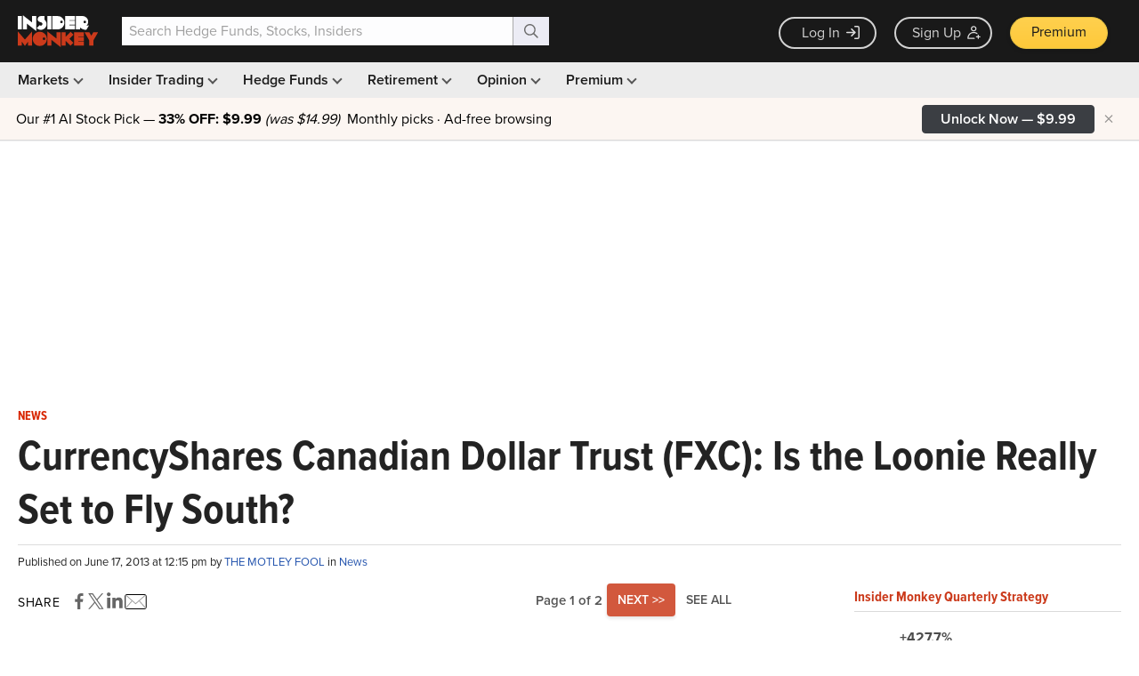

--- FILE ---
content_type: text/html; charset=utf-8
request_url: https://www.google.com/recaptcha/api2/aframe
body_size: 266
content:
<!DOCTYPE HTML><html><head><meta http-equiv="content-type" content="text/html; charset=UTF-8"></head><body><script nonce="4Lfpll01l7ZFN4FPQyIdRg">/** Anti-fraud and anti-abuse applications only. See google.com/recaptcha */ try{var clients={'sodar':'https://pagead2.googlesyndication.com/pagead/sodar?'};window.addEventListener("message",function(a){try{if(a.source===window.parent){var b=JSON.parse(a.data);var c=clients[b['id']];if(c){var d=document.createElement('img');d.src=c+b['params']+'&rc='+(localStorage.getItem("rc::a")?sessionStorage.getItem("rc::b"):"");window.document.body.appendChild(d);sessionStorage.setItem("rc::e",parseInt(sessionStorage.getItem("rc::e")||0)+1);localStorage.setItem("rc::h",'1769941358699');}}}catch(b){}});window.parent.postMessage("_grecaptcha_ready", "*");}catch(b){}</script></body></html>

--- FILE ---
content_type: application/javascript
request_url: https://prism.app-us1.com/?a=69633062&u=https%3A%2F%2Fwww.insidermonkey.com%2Fblog%2Fcurrencyshares-canadian-dollar-trust-fxc-is-the-loonie-really-set-to-fly-south-172618%2F
body_size: 123
content:
window.visitorGlobalObject=window.visitorGlobalObject||window.prismGlobalObject;window.visitorGlobalObject.setVisitorId('fc5e2d25-04db-4749-83a9-e6eb31913d0c', '69633062');window.visitorGlobalObject.setWhitelistedServices('tracking', '69633062');